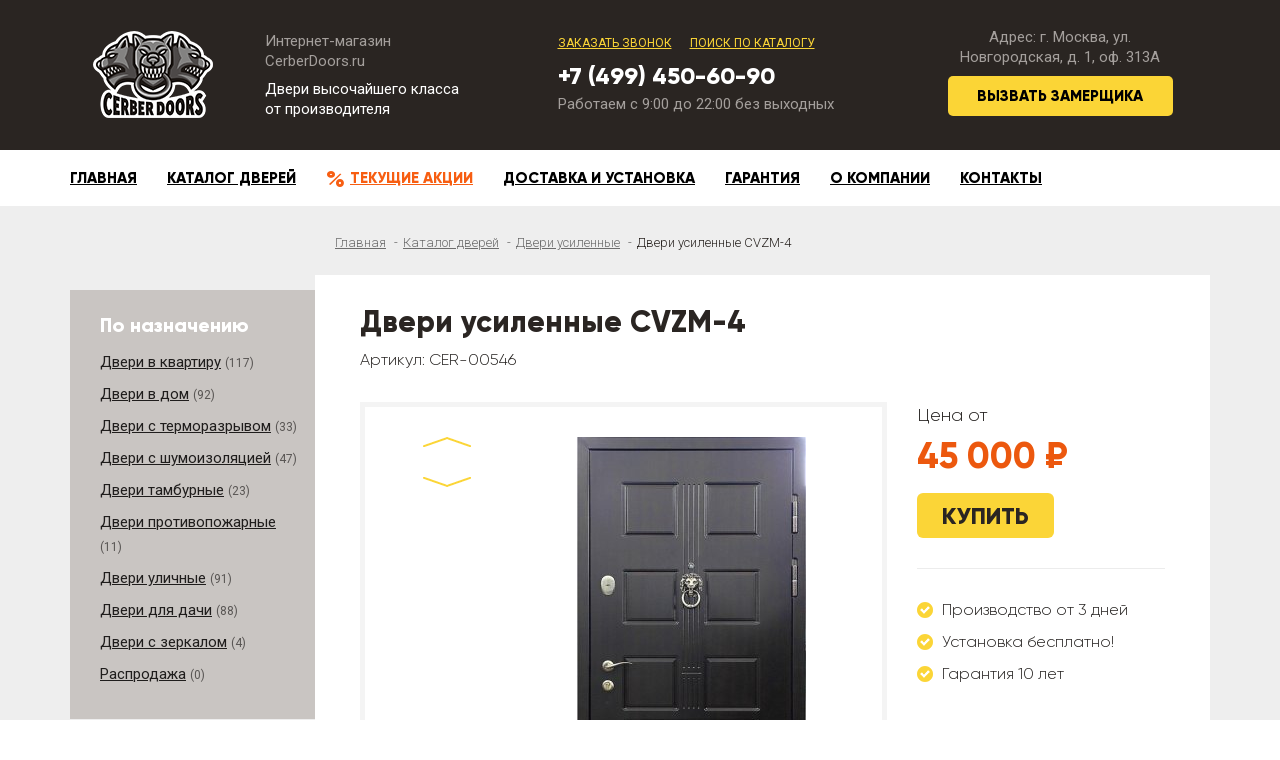

--- FILE ---
content_type: text/html; charset=UTF-8
request_url: https://cerberdoors.ru/door/dveri-usilennye-cvzm-4/
body_size: 5826
content:
<!DOCTYPE html>
<html lang="ru">
<head>
	<meta charset="utf-8">
	<meta http-equiv="X-UA-Compatible" content="IE=edge">
	<meta name="viewport" content="width=device-width, initial-scale=1">
	<meta name="keywords" content="">
	<meta name="description" content="Двери усиленные CVZM-4 в Москве. Рассрочка без переплат. Быстрая доставка. Установка за 1.5 часа под ключ. От звонка до установки всего 1 день.">
	<meta name="yandex-verification" content="e456a28ee981f841">
	<meta name="theme-color" content="#2a2522">
	<title>Двери усиленные CVZM-4 в Москве купить с гарантией 5 лет</title>
	<link type="image/x-icon" rel="shortcut icon" href="/favicon.ico">
	<link rel="stylesheet" href="https://fonts.googleapis.com/css?family=Roboto:300,400&amp;subset=cyrillic">
	<link rel="stylesheet" href="/css/bootstrap.min.css">
	<link rel="stylesheet" href="/css/jquery.mmenu.all.css">
	<link rel="stylesheet" href="/css/jquery.nivo-lightbox.css">
	<link rel="stylesheet" href="/css/nivo-lightbox/default.css">
	<link rel="stylesheet" href="/css/style.css?23062020">
	<!--[if lt IE 9]>
		<script src="https://oss.maxcdn.com/html5shiv/3.7.3/html5shiv.min.js"></script>
		<script src="https://oss.maxcdn.com/respond/1.4.2/respond.min.js"></script>
	<![endif]-->
</head>
<body>
<div>	
	<header>
		<!--LiveInternet counter--><script type="text/javascript">
		new Image().src = "//counter.yadro.ru/hit?r"+
		escape(document.referrer)+((typeof(screen)=="undefined")?"":
		";s"+screen.width+"*"+screen.height+"*"+(screen.colorDepth?
		screen.colorDepth:screen.pixelDepth))+";u"+escape(document.URL)+
		";h"+escape(document.title.substring(0,150))+
		";"+Math.random();</script><!--/LiveInternet-->

		<div class="container">
			<div class="row">
				<div class="col-xs-5 col-sm-3 col-md-2 col-lg-2 logo">
					<a href="/"><img src="/img/logo.png" alt=""></a>
				</div>
				<div class="col-xs-7 col-sm-4 col-md-3 col-lg-3 title">
					<div class="line1">Интернет-магазин<br> CerberDoors.ru</div>
					<div class="line2">Двери высочайшего класса<br> от производителя</div>
				</div>
				<div class="col-xs-12 col-sm-5 col-md-4 col-lg-4 contacts">
					<div class="links">
						<a href="#" data-toggle="modal" data-target="#callBackModal">Заказать звонок</a>
						<a href="#" data-toggle="modal" data-target="#searchModal">Поиск по каталогу</a>
					</div>
					<div class="phone">
						<a href="tel:+74994506090">+7 (499) 450-60-90</a>
					</div>
					<div class="time">
						Работаем с 9:00 до 22:00 без выходных
					</div>
				</div>
				<div class="col-xs-12 hidden-sm col-md-3 col-lg-3 zamer">
					<div class="width">
						<div class="text">
							Адрес: г. Москва,  ул. Новгородская, д. 1, оф. 313А
						</div>
						<a href="#" data-toggle="modal" data-target="#zamerModal">Вызвать замерщика</a>
					</div>
				</div>
			</div>
		</div>
	</header>

	
	<nav>
		<div class="container">
			<ul class="hidden-xs">
				<li><a href="/">Главная</a></li>
				<li><a href="/catalog/">Каталог дверей</a></li>
				<li class="stock"><a href="/stock/">Текущие акции</a></li>
				<li><a href="/delivery-and-mount/">Доставка и установка</a></li>
				<li><a href="/warranty/">Гарантия</a></li>
				<li><a href="/about/">О компании</a></li>
				<li><a href="/contacts/">Контакты</a></li>
			</ul>
			<a href="#menu" class="hidden-lg hidden-md menu-btn"><span></span><span></span><span></span></a>
			<a href="tel:+74994506090" class="phone">+7 (499) 450-60-90</a>
		</div>
		
		<div class="address">г. Москва,  ул. Новгородская, д. 1, оф. 313А</div>
	</nav>

	
	<div class="columns">
		<div class="container">
		
			<ol class="breadcrumb">
				<li><a href="/">Главная</a></li>
				<li><a href="/catalog/">Каталог дверей</a></li>
									<li><a href="/catalog/dveri-usilennye/">Двери усиленные</a></li>
									<li class="active">Двери усиленные CVZM-4</li>
			</ol>
		
			<div class="left">
			
				<ul>
					<li>
								<div class="title">По назначению</div><ul><li><a href="/catalog/dveri-v-kvartiru/" title="Двери в квартиру">Двери в квартиру</a> <span>(117)</span></li><li><a href="/catalog/dveri-v-dom/" title="Двери в дом">Двери в дом</a> <span>(92)</span></li><li><a href="/catalog/dveri-s-termorazryvom/" title="Двери с терморазрывом">Двери с терморазрывом</a> <span>(33)</span></li><li><a href="/catalog/dveri-s-shumoizolyaciej/" title="Двери с шумоизоляцией">Двери с шумоизоляцией</a> <span>(47)</span></li><li><a href="/catalog/dveri-tamburnye/" title="Двери тамбурные">Двери тамбурные</a> <span>(23)</span></li><li><a href="/catalog/dveri-protivopozharnye/" title="Двери противопожарные">Двери противопожарные</a> <span>(11)</span></li><li><a href="/catalog/dveri-ulichnye/" title="Двери уличные">Двери уличные</a> <span>(91)</span></li><li><a href="/catalog/dveri-dlya-dachi/" title="Двери для дачи">Двери для дачи</a> <span>(88)</span></li><li><a href="/catalog/dveri-s-zerkalom/" title="Двери с зеркалом">Двери с зеркалом</a> <span>(4)</span></li><li><a href="/catalog/rasprodazha/" title="Распродажа">Распродажа</a> <span>(0)</span></li></ul></li><li>
								<div class="title">По категориям</div><ul><li><a href="/catalog/dveri-dvojnye/" title="Двери двойные">Двери двойные</a> <span>(76)</span></li><li><a href="/catalog/dveri-uteplennye/" title="Двери утепленные">Двери утепленные</a> <span>(19)</span></li><li><a href="/catalog/dveri-tehnicheskie/" title="Двери технические">Двери технические</a> <span>(38)</span></li><li><a href="/catalog/dveri-s-mdf/" title="Двери с МДФ">Двери с МДФ</a> <span>(118)</span></li><li><a href="/catalog/dveri-belye/" title="Двери белые">Двери белые</a> <span>(12)</span></li><li><a href="/catalog/dveri-so-steklom/" title="Двери со стеклом">Двери со стеклом</a> <span>(65)</span></li><li><a href="/catalog/dveri-dvuhstvorchatye/" title="Двери двухстворчатые">Двери двухстворчатые</a> <span>(74)</span></li><li><a href="/catalog/dveri-teplye/" title="Двери теплые">Двери теплые</a> <span>(19)</span></li><li><a href="/catalog/dveri-elitnye/" title="Двери элитные">Двери элитные</a> <span>(11)</span></li><li class="active"><a href="/catalog/dveri-usilennye/" title="Двери усиленные">Двери усиленные</a> <span>(35)</span></li></ul></li>
				</ul>
			
			</div>
			
			<div class="right">
				
				<div class="content">
					
					
						<h1>Двери усиленные CVZM-4</h1>
						<div class="artikul">Артикул: CER-00546</div>
						
						
						<div class="row">
							<div class="col-xs-12 col-sm-8">
								<div class="item-img">
									<div class="variants-carousel">
										<span class="prev"></span>
										<span class="next"></span>
										<ul class="lightSlider">
											
										</ul>
									</div>
								
									<div class="main-img">
										<a href="/images/items/main/normal/dveri-usilennye-cvzm-4-551.jpg" class="lightbox" rel="gal" title="Двери усиленные CVZM-4">
											<img src="/images/items/main/thumb/dveri-usilennye-cvzm-4-551.jpg" alt="Двери усиленные CVZM-4 фото" title="Двери усиленные CVZM-4 фото" class="img-responsive center-block">
										</a>
									</div>
								</div>
							</div>
							
							<div class="col-xs-12 col-sm-4">
								<div class="item-price">
									Цена от
									
									<div>45 000 ₽</div>
								</div>
								
								<div class="item-buy-button">
									<a href="#" data-toggle="modal" data-target="#buyModal">Купить</a>
								</div>
								<ul class="item-cond">
									<li>Производство от 3 дней</li>
									<li>Установка бесплатно!</li>
									<li>Гарантия 10 лет</li>
								</ul>
								<div class="item-comment">Стоимость дверного блока может изменяться в зависимости от размеров, дополнительных комплектующих, отделки и условий монтажа.</div>
							</div>
							
							
							<div class="col-xs-12 item-text">
								<div class="variant-text"></div>
								
							</div>
							
							<div class="col-xs-12">
								<ul class="nav nav-tabs">
									<li class="active"><a href="#params" data-toggle="tab">Характеристики</a></li>
									<li><a href="#zamki" data-toggle="tab">Замки</a></li>
									<li><a href="#photos" data-toggle="tab">Фотографии</a></li>
								</ul>
								<div class="tab-content">
									<div class="tab-pane active" id="params">
										<div class="tbl-wrapper"><div class="table-params"><div class="table-row">
							<div class="th">Замок основной</div>
							<div class="td">врезной цилиндровый, количество оборотов - 2</div>
						</div><div class="table-row">
							<div class="th">Замок дополнительный</div>
							<div class="td">врезной сувальдный, количество полуоборотов - 2</div>
						</div><div class="table-row">
							<div class="th">Контуры уплотнения</div>
							<div class="td">2 шт</div>
						</div><div class="table-row">
							<div class="th">Размеры по коробке</div>
							<div class="td">2050х860мм, 2050х960мм</div>
						</div><div class="table-row">
							<div class="th">В комплекте</div>
							<div class="td">полотно, дверная коробка, петли, замок, фурнитура</div>
						</div></div></div>
										
									</div>
									<div  class="tab-pane" id="zamki">
										
										
									</div>
									<div class="tab-pane" id="photos">
										
									</div>
								</div>
							</div>
							
							
						</div>	
						
						<div id="zamokModal" class="modal fade">
							<div class="modal-dialog modal-lg">
								<div class="modal-content">
									<div class="modal-header">
										<button type="button" class="close" data-dismiss="modal" aria-label="Close">
											<span aria-hidden="true">&times;</span>
										</button>
										<h4 class="modal-title"></h4>
									</div>
									<div class="modal-body">
										<div class="descr"></div>
										<div class="text-center" style="margin-top: 30px;"><button type="button" class="btn btn-default" data-dismiss="modal">Закрыть</button></div>
									</div>
								</div>
							</div>
						</div>
						
						<div id="buyModal" class="modal fade">
							<div class="modal-dialog">
								<div class="modal-content">
									<div class="modal-header">
										<button type="button" class="close" data-dismiss="modal" aria-label="Close">
											<span aria-hidden="true">&times;</span>
										</button>
										<h4 class="modal-title">Купить дверь</h4>
									</div>
									<div class="modal-body">
										<input type="hidden" class="form-id" value="551">
										<div class="row hidden-xs">
											<div class="col-xs-12 col-sm-6">
												<img src="/images/items/main/thumb/551.jpg" alt="" class="img-responsive center-block" style="max-height: 420px;">
											</div>
											<div class="col-xs-12 col-sm-6 selected-door">
												<h3>Двери усиленные CVZM-4</h3>
												<div class="artikul">Артикул: <strong>CER-00546</strong></div>
												<div class="item-price">
													Цена от
													
													<div>45 000 ₽</div>
												</div>
												<ul class="item-cond">
													<li>Производство от 3 дней</li>
													<li>Установка бесплатно!</li>
													<li>Гарантия 10 лет</li>
												</ul>
												<div class="item-comment">Стоимость дверного блока может изменяться в зависимости от размеров, дополнительных комплектующих, отделки и условий монтажа.</div>
											</div>
										</div>
										<hr class="hidden-xs">
										<p class="text-center" style="margin-top: 15px;">Укажите свои контактные данные, и наш менеджер свяжется с Вами в ближайшее время.</p>
										<div class="row">
											<div class="col-xs-12 col-sm-6 form-group">
												<input type="text" placeholder="Номер телефона" class="form-control input-lg form-phone">
											</div>
											<div class="col-xs-12 col-sm-6 form-group">
												<input type="text" placeholder="Электронная почта" class="form-control input-lg form-email">
											</div>
										</div>
										<div class="text-center"><button type="button" class="btn btn-success btn-lg">Оставить заявку</button></div>
									</div>
								</div>
							</div>
						</div>
					
					
				</div>
				
			</div>
			
		</div>
	</div>
	
	
	
	
	
	<div class="form">
		<div class="container">
			<h2>Остались вопросы?</h2>
			<p>Наш менеджер с удовольствием ответит на все ваши вопросы.<br>Консультация абсолютно беслпатна! Укажите ваш номер телефона и мы перезвоним в течение нескольких минут.</p>
		
			<div class="row">
				<div class="col-xs-12 col-sm-5 col-sm-offset-1 col-md-4 col-md-offset-2 col-lg-3 col-lg-offset-3">
					<input type="text" class="form-phone" placeholder="8 (___) ___-__-__">
				</div>
				<div class="col-xs-12 col-sm-5 col-md-4 col-lg-3">
					<button>Заказать звонок</button>
				</div>
			</div>
		</div>
	</div>

	
	<footer>
		<div class="container">
			<div class="row">
				<div class="col-xs-5 col-sm-3 col-md-2 col-lg-2 logo">
					<a href="/"><img src="/img/logo.png" alt=""></a>
				</div>
				<div class="col-xs-7 col-sm-4 col-md-3 col-lg-3 title">
					<div class="line1">Интернет-магазин<br> CerberDoors.ru</div>
					<div class="line2">Двери высочайшего класса<br> от производителя</div>
				</div>
				<div class="col-xs-12 col-sm-5 col-md-4 col-lg-4 contacts">
					<div class="links">
						<a href="#" data-toggle="modal" data-target="#callBackModal">Заказать звонок</a>
						<a href="#" data-toggle="modal" data-target="#searchModal">Поиск по каталогу</a>
					</div>
					<div class="phone">
						<a href="tel:+74994506090">+7 (499) 450-60-90</a>
					</div>
					<div class="time">
						Работаем с 9:00 до 22:00 без выходных
					</div>
				</div>
				<div class="col-xs-12 hidden-sm col-md-3 col-lg-3 zamer">
					<div class="width">
						<a href="#" data-toggle="modal" data-target="#zamerModal">Вызвать замерщика</a>
					</div>
					<div class="social">
						<a href="https://vk.com/cerberdoors" class="vk" target="_blank"></a>
						<a href="https://ok.ru/group/60950493921323" class="ok" target="_blank"></a>
						<a href="https://www.facebook.com/groups/Cerberdoors/" class="fb" target="_blank"></a>
						<!--a href="#" class="yt" target="_blank"></a>
						<a href="#" class="in" target="_blank"></a-->
						<!--LiveInternet counter--><a href="//www.liveinternet.ru/click;Cerberdoors"
						target="_blank" class="li"><img id="licnt7D69" width="88" height="31" style="border:0" 
						title="LiveInternet: показано число просмотров за 24 часа, посетителей за 24 часа и за сегодня"
						src="[data-uri]"
						alt=""/></a><script>(function(d,s){d.getElementById("licnt7D69").src=
						"//counter.yadro.ru/hit;Cerberdoors?t15.6;r"+escape(d.referrer)+
						((typeof(s)=="undefined")?"":";s"+s.width+"*"+s.height+"*"+
						(s.colorDepth?s.colorDepth:s.pixelDepth))+";u"+escape(d.URL)+
						";h"+escape(d.title.substring(0,150))+";"+Math.random()})
						(document,screen)</script><!--/LiveInternet-->
						
					</div>
				</div>
			</div>
		</div>
	</footer> 
</div>
	
	<noindex>
	
		<div class="mobile-call"><a href="tel:+74994506090">Позвонить</a></div>
	
		<div id="callBackModal" class="modal fade">
			<div class="modal-dialog modal-sm">
				<div class="modal-content">
					<div class="modal-header">
						<button type="button" class="close" data-dismiss="modal" aria-label="Close">
							<span aria-hidden="true">&times;</span>
						</button>
						<h3 class="modal-title">Заказать звонок</h3>
					</div>
					<div class="modal-body">
						<p style="margin-top: 0px;">Укажите имя и номер телефона, и наш специалист свяжется с Вами в ближайшее время.</p>
						<div class="form-group">
							<label>Ваше имя:</label>
							<input type="text" class="form-control input-lg form-name">
						</div>
						<div class="form-group">
							<label>Номер телефона:</label>
							<input type="text" class="form-control input-lg form-phone">
						</div>
						<div class="text-center"><button type="button" class="btn btn-success btn-lg">Заказать звонок</button></div>
					</div>
				</div>
			</div>
		</div>
		
		<div id="searchModal" class="modal fade">
			<div class="modal-dialog">
				<div class="modal-content">
					<div class="modal-header">
						<button type="button" class="close" data-dismiss="modal" aria-label="Close">
							<span aria-hidden="true">&times;</span>
						</button>
						<h3 class="modal-title">Поиск по каталогу</h3>
					</div>
					<div class="modal-body">
						<form action="/search/" method="post">
							<p style="margin-top: 0px;">Введите название двери или артикул:</p>
							<div class="input-group input-group-lg">
								<input type="text" class="form-control" name="q" required>
								<span class="input-group-btn">
									<button class="btn btn-default" type="submit">Искать</button>
								</span>
							</div>
						</form>
					</div>
				</div>
			</div>
		</div>
		
		
		<div id="messageModal" class="modal fade">
			<div class="modal-dialog">
				<div class="modal-content">
					<div class="modal-header">
						<button type="button" class="close" data-dismiss="modal" aria-label="Close">
							<span aria-hidden="true">&times;</span>
						</button>
						<h3 class="modal-title">Написать нам</h3>
					</div>
					<div class="modal-body">
						<p style="margin-top: 0px;">Укажите имя, номер телефона и Ваше сообщение, и наш специалист свяжется с Вами в ближайшее время.</p>
						
						<div class="row">
							<div class="col-xs-12 col-sm-6 form-group">
								<label>Ваше имя:</label>
								<input type="text" class="form-control input-lg form-name">
							</div>
							<div class="col-xs-12 col-sm-6 form-group">
								<label>Номер телефона:</label>
								<input type="text" class="form-control input-lg form-phone">
							</div>
							<div class="col-xs-12 form-group">
								<label>Текст сообщения:</label>
								<textarea class="form-control input-lg form-text" rows="8"></textarea>
							</div>
						</div>
						
						<div class="text-center"><button type="button" class="btn btn-success btn-lg">Отправить сообщение</button></div>
					</div>
				</div>
			</div>
		</div>
		
		
		<div id="zamerModal" class="modal fade">
			<div class="modal-dialog modal-sm">
				<div class="modal-content">
					<div class="modal-header">
						<button type="button" class="close" data-dismiss="modal" aria-label="Close">
							<span aria-hidden="true">&times;</span>
						</button>
						<h3 class="modal-title">Заказать замер</h3>
					</div>
					<div class="modal-body">
						<p>Укажите свои контактные данные, и наш менеджер свяжется с Вами в ближайшее время.</p>
						<div class="form-group">
							<label>Ваше имя:</label>
							<input type="text" class="form-control input-lg form-name">
						</div>
						<div class="form-group">
							<label>Номер телефона:</label>
							<input type="text" class="form-control input-lg form-phone">
						</div>
						<div class="form-group">
							<label>Адрес замера:</label>
							<input type="text" class="form-control input-lg form-address">
						</div>
						<div class="text-center"><button type="button" class="btn btn-success btn-lg">Заказать замер</button></div>
					</div>
				</div>
			</div>
		</div>
		
		<div id="resultModal" class="modal fade">
			<div class="modal-dialog">
				<div class="modal-content">
					<div class="modal-header">
						<button type="button" class="close" data-dismiss="modal" aria-label="Close">
							<span aria-hidden="true">&times;</span>
						</button>
						<h4 class="modal-title"></h4>
					</div>
					<div class="modal-body">
						<p class="text-center"></p>
						<div class="text-center" style="margin-top: 30px;"><button type="button" class="btn btn-default" data-dismiss="modal">Закрыть</button></div>
					</div>
				</div>
			</div>
		</div>
		
		<div id="menu">
			<ul>
				<li><a href="/">Главная</a></li>
				<li>
					<a href="/catalog/">Каталог дверей</a>
					<ul>
						<li><span>По назначению</span><ul><li><a href="/catalog/dveri-v-kvartiru/" title="Двери в квартиру">Двери в квартиру</a></li><li><a href="/catalog/dveri-v-dom/" title="Двери в дом">Двери в дом</a></li><li><a href="/catalog/dveri-s-termorazryvom/" title="Двери с терморазрывом">Двери с терморазрывом</a></li><li><a href="/catalog/dveri-s-shumoizolyaciej/" title="Двери с шумоизоляцией">Двери с шумоизоляцией</a></li><li><a href="/catalog/dveri-tamburnye/" title="Двери тамбурные">Двери тамбурные</a></li><li><a href="/catalog/dveri-protivopozharnye/" title="Двери противопожарные">Двери противопожарные</a></li><li><a href="/catalog/dveri-ulichnye/" title="Двери уличные">Двери уличные</a></li><li><a href="/catalog/dveri-dlya-dachi/" title="Двери для дачи">Двери для дачи</a></li><li><a href="/catalog/dveri-s-zerkalom/" title="Двери с зеркалом">Двери с зеркалом</a></li><li><a href="/catalog/rasprodazha/" title="Распродажа">Распродажа</a></li></ul></li><li><span>По категориям</span><ul><li><a href="/catalog/dveri-dvojnye/" title="Двери двойные">Двери двойные</a></li><li><a href="/catalog/dveri-uteplennye/" title="Двери утепленные">Двери утепленные</a></li><li><a href="/catalog/dveri-tehnicheskie/" title="Двери технические">Двери технические</a></li><li><a href="/catalog/dveri-s-mdf/" title="Двери с МДФ">Двери с МДФ</a></li><li><a href="/catalog/dveri-belye/" title="Двери белые">Двери белые</a></li><li><a href="/catalog/dveri-so-steklom/" title="Двери со стеклом">Двери со стеклом</a></li><li><a href="/catalog/dveri-dvuhstvorchatye/" title="Двери двухстворчатые">Двери двухстворчатые</a></li><li><a href="/catalog/dveri-teplye/" title="Двери теплые">Двери теплые</a></li><li><a href="/catalog/dveri-elitnye/" title="Двери элитные">Двери элитные</a></li><li><a href="/catalog/dveri-usilennye/" title="Двери усиленные">Двери усиленные</a></li></ul></li>
					</ul>
				</li>
				<li><a href="/stock/">Текущие акции</a></li>
				<li><a href="/delivery-and-mount/">Доставка и установка</a></li>
				<li><a href="/warranty/">Гарантия</a></li>
				<li><a href="/about/">О компании</a></li>
				<li><a href="/contacts/">Контакты</a></li>
			</ul>
		</div>
		
		<!-- Yandex.Metrika counter -->
		<script type="text/javascript" >
			(function(m,e,t,r,i,k,a){m[i]=m[i]||function(){(m[i].a=m[i].a||[]).push(arguments)};
			m[i].l=1*new Date();k=e.createElement(t),a=e.getElementsByTagName(t)[0],k.async=1,k.src=r,a.parentNode.insertBefore(k,a)})
			(window, document, "script", "https://mc.yandex.ru/metrika/tag.js", "ym");
			ym(54358138, "init", {
				clickmap:true,
				trackLinks:true,
				accurateTrackBounce:true,
				webvisor:true
			});
		</script>
		<noscript><div><img src="https://mc.yandex.ru/watch/54358138" style="position:absolute; left:-9999px;" alt="" /></div></noscript>
		<!-- /Yandex.Metrika counter -->
		<!-- Global site tag (gtag.js) - Google Analytics -->
		<script async src="https://www.googletagmanager.com/gtag/js?id=UA-143392326-1"></script>
		<script>
			window.dataLayer = window.dataLayer || [];
			function gtag(){dataLayer.push(arguments);}
			gtag('js', new Date());
			gtag('config', 'UA-143392326-1');
		</script>
		
		<link rel="stylesheet" href="https://cdn.envybox.io/widget/cbk.css">
		<script type="text/javascript" src="https://cdn.envybox.io/widget/cbk.js?wcb_code=accd72fb73a3a8f08bb9aee3ab321b56" charset="UTF-8" async></script>
		
	</noindex>
	
	
	
	<script src="/js/jquery.min.js"></script>
	<script src="/js/bootstrap.min.js"></script>
	<script src="/js/jquery.mmenu.all.min.js"></script>
	<script src="/js/jquery.maskedinput.min.js"></script>
	<script src="/js/jquery.nivo-lightbox.min.js"></script>
	<script src="/js/js.js?2"></script>
	
</body>
</html>

--- FILE ---
content_type: text/css
request_url: https://cerberdoors.ru/css/style.css?23062020
body_size: 5260
content:
@font-face {
    font-family: 'Gilroy';
    src: url('../fonts/Gilroy-Light.eot');
    src: url('../fonts/Gilroy-Light.eot?#iefix') format('embedded-opentype'),
        url('../fonts/Gilroy-Light.woff2') format('woff2'),
        url('../fonts/Gilroy-Light.woff') format('woff'),
        url('../fonts/Gilroy-Light.ttf') format('truetype'),
        url('../fonts/Gilroy-Light.svg#Gilroy-Light') format('svg');
    font-weight: 300;
    font-style: normal;
    font-display: fallback;
}
@font-face {
    font-family: 'Gilroy';
    src: url('../fonts/Gilroy-Bold.eot');
    src: url('../fonts/Gilroy-Bold.eot?#iefix') format('embedded-opentype'),
        url('../fonts/Gilroy-Bold.woff2') format('woff2'),
        url('../fonts/Gilroy-Bold.woff') format('woff'),
        url('../fonts/Gilroy-Bold.ttf') format('truetype'),
        url('../fonts/Gilroy-Bold.svg#Gilroy-Bold') format('svg');
    font-weight: bold;
    font-style: normal;
    font-display: fallback;
}
@font-face {
    font-family: 'Gilroy';
    src: url('../fonts/Gilroy-ExtraBold.eot');
    src: url('../fonts/Gilroy-ExtraBold.eot?#iefix') format('embedded-opentype'),
        url('../fonts/Gilroy-ExtraBold.woff2') format('woff2'),
        url('../fonts/Gilroy-ExtraBold.woff') format('woff'),
        url('../fonts/Gilroy-ExtraBold.ttf') format('truetype'),
        url('../fonts/Gilroy-ExtraBold.svg#Gilroy-ExtraBold') format('svg');
    font-weight: 800;
    font-style: normal;
    font-display: fallback;
}

body {
	font: 16px/150% 'Roboto', sans-serif;
}


header {
	height: 150px;
	background: #2a2522;
	font-family: 'Roboto', sans-serif;
}
header .logo {
	padding-top: 31px;
	text-align: center;
}
header .title {
	font-size: 15px;
	line-height: 135%;
	padding-top: 31px;
}
header .title .line1 {
	color: #a49f9c;
	margin-bottom: 8px;
}
header .title .line2 {
	color: #fff;
}
header .contacts {
	padding-top: 31px;
}
header .contacts .links {
	text-transform: uppercase;
	font-size: 12px;
}
header .contacts .links a {
	color: #fbd536;
	margin-right: 15px;
	text-decoration: underline;
}
header .contacts .links a:hover {
	text-decoration: none;
}
header .contacts .phone {
	font-family: 'Gilroy';
	font-weight: 800;
	font-size: 24px;
	padding: 9px 0px;
}
header .contacts .phone a{
	color: #fff;
	text-decoration: none;
}
header .contacts .time  {
	font-size: 15px;
	line-height: 100%;
	color: #a49f9c;
}
header .zamer .width {
	width: 225px;
	text-align: center;
	padding-top: 27px;
}
header .zamer a {
	display: block;
	height: 40px;
	line-height: 40px;
	text-decoration: none;
	color: #000;
	text-transform: uppercase;
	font-family: 'Gilroy';
	font-weight: 800;
	font-size: 15px;
	text-align: center;
	background: #fbd536;
	border-radius: 5px;
}
header .zamer .text {
	padding-bottom: 9px;
	font-size: 15px;
	line-height: 135%;
	color: #a49f9c;
}

nav {
	height: 56px;
	line-height: 56px;
	position: relative;
}
nav ul {
	list-style: none;
	margin: 0px;
	padding: 0px;
}
nav ul li {
	float: left;
	margin-right: 30px;
	text-transform: uppercase;
	font-family: 'Gilroy';
	font-weight: 800;
	font-size: 15px;
}
nav ul li a {
	color: #000;
	text-decoration: underline;
}
nav ul li.active a, nav ul li a:hover {
	color: #f75e12;
	text-decoration: none;
}
nav ul li.stock a {
	color: #f75e12;
}
nav ul li.stock::before {
	content: "%";
	color: #f75e12;
	text-decoration: none;
	font-size: 24px;
	vertical-align: middle;
	margin-right: 5px;
}
nav .phone, nav .address {
	display: none;
}
nav.fixed {
	position: fixed;
	top: 0px;
	z-index: 11;
	background: #fff;
	width: 100%;
	-webkit-box-shadow: 3px 3px 5px 0px rgba(0,0,0,0.4);
    -moz-box-shadow: 3px 3px 5px 0px rgba(0,0,0,0.4);
    box-shadow: 3px 3px 5px 0px rgba(0,0,0,0.4);
}
nav.fixed ul li {
	float: left;
	margin-right: 20px;
	text-transform: uppercase;
	font-family: 'Gilroy';
	font-weight: 800;
	font-size: 14px;
}
nav.fixed .phone {
	display: block;
	float: right;
	color: #000;
	font-size: 24px;
	line-height: 56px;
	font-weight: bold;
}
	
.slider-wrapper {
	height: 500px;
	background: #fbd536 url(../img/slider-bg.png) center top no-repeat;
}

.about {
	padding: 60px 0px;
}
@media (min-width: 1700px) {
	.about {
		background: url(../img/cerber-left.jpg) left center no-repeat, url(../img/cerber-right.jpg) right center no-repeat;
	}
}
.about h1{
	color: #000;
	font-family: 'Gilroy';
	font-weight: 800;
	font-size: 30px;
	text-align: center;
	margin-top: 0px;
	margin-bottom: 30px;
}
.about p {
	text-align: center;
	color: #1f1d1c;
	font-family: 'Gilroy';
	font-weight: 300;
	font-size: 20px;
	line-height: 150%;
	padding: 0px 200px;
}
.about .advantages {
	overflow: hidden;
	text-align: center;
	padding-top: 40px;
}
.about .advantages .item {
	float: left;
	width: 20%;
	color: #000;
	font-family: 'Gilroy';
	font-weight: 800;
	font-size: 16px;
	line-height: 130%;
}
.about .advantages .item span {
	display: inline-block;
	height: 110px;
	width: 110px;
	border-radius: 55px;
	background-color: #fbd536;
	background-position: center center;
	background-repeat: no-repeat;
	margin-bottom: 15px;
}
.about .advantages .i1 span {background-image: url(../img/adv-1.png);}
.about .advantages .i2 span {background-image: url(../img/adv-2.png);}
.about .advantages .i3 span {background-image: url(../img/adv-3.png);}
.about .advantages .i4 span {background-image: url(../img/adv-4.png);}
.about .advantages .i5 span {background-image: url(../img/adv-5.png);}

.categories {
	padding: 60px 0px 45px 0px;
	text-align: center;
}
.categories.inner {
	padding: 0px;
	text-align: left;
}
.categories.black {
	background: #2a2522;
}
.categories.grey {
	background: #3c3632;
}
.categories h2 {
	color: #fff;
	margin-top: 0px;
	margin-bottom: 45px;
	font-family: 'Gilroy';
	font-weight: 800;
	font-size: 30px;
}
.categories .row {
	margin-right: -12px;
    margin-left: -12px;
}
.categories .item {
	float: left;
	width: 20%;
	padding: 0px 12px;
	margin-bottom: 24px;
}
.categories.inner .item {
	float: none;
	width: 25%;
	padding: 0px 15px;
	display: inline-block;
	vertical-align: top;
	text-align: center;
}
.categories .item a {
	display: block;
	border: 1px solid #2a2522;
}
.categories .item img {
	width: 100%;
}
.categories .item span {
	display: block;
	height: 80px;
	line-height: 80px;
	background: #fff;
}
.categories.inner .item span {
	background: #f4f4f4;
}
.categories .item span i {
	display: inline-block;
	font-style: normal;
	color: #000;
	font-family: 'Gilroy';
	font-weight: 800;
	font-size: 20px;
	line-height: 130%;
	vertical-align: middle;
}
.categories.inner .item span i{
	font-size: 16px;
	padding: 0px 10px;
	text-transform: uppercase;
}
.categories .item a:hover { 
	border: 1px solid #fbd536;
}
.categories .item a:hover span {
	background: #fbd536;
}


.about-doors {
	padding: 70px 0px 45px 0px;
}
.about-doors h2 {
	margin-top: 0px;
	margin-bottom: 65px;
	font-family: 'Gilroy';
	font-weight: 800;
	font-size: 30px;
	text-align: center;
	color: #24211f;
}
.about-doors .row {
	min-height: 600px;
	background: url(../img/door.jpg) center bottom no-repeat;
}
.about-doors .item {
	position: relative;
	padding-left: 125px;
	float: left;
	height: 90px;
	margin: 30px 0px 25px 60px;
}
.about-doors div + div .item {
	margin-left: 180px;
}
.about-doors .item::before {
	content: "";
	width: 100px;
	height: 100px;
	position: absolute;
	left: 0px;
	top: -5px;
	border-radius: 50px;
	background-position: center center;
	background-repeat: no-repeat;
}
.about-doors .item.i1::before {
	background-image: url(../img/quality1.jpg);
}
.about-doors .item.i2::before {
	background-image: url(../img/quality2.jpg);
}
.about-doors .item.i3::before {
	background-image: url(../img/quality3.jpg);
}
.about-doors .item.i4::before {
	background-image: url(../img/quality4.jpg);
}
.about-doors .item.i5::before {
	background-image: url(../img/quality5.jpg);
}
.about-doors .item.i6::before {
	background-image: url(../img/quality6.jpg);
}
.about-doors .item div {
	font-family: 'Gilroy';
	font-weight: 800;
	font-size: 20px;
	line-height: 110%;
	color: #2a2522;
	margin-bottom: 10px;
}
.about-doors .item p {
	font-size: 16px;
	font-weight: 300;
	line-height: 130%;
	color: #2a2522;
}

.main {
	padding: 30px 0px 60px 0px;
}
.main h2{
	color: #000;
	font-family: 'Gilroy';
	font-weight: 800;
	font-size: 30px;
	text-align: center;
	margin-top: 0px;
	margin-bottom: 30px;
}
.main h3{
	color: #000;
	font-family: 'Gilroy';
	font-weight: 800;
	font-size: 24px;
	text-align: center;
	margin-top: 0px;
	margin-bottom: 10px;
}
.main p, .main ul {
	color: #1f1d1c;
	font-family: 'Gilroy';
	font-weight: 300;
	font-size: 18px;
	line-height: 150%;
	margin-bottom: 20px;
	padding: 0px 100px;
	list-style-position: inside;
}

.form {
	padding: 60px 0px;
	background: #fbd536;
}
.form h2 {
	color: #000;
	font-family: 'Gilroy';
	font-weight: 800;
	font-size: 30px;
	text-align: center;
	margin-top: 0px;
	margin-bottom: 20px;
}
.form p {
	text-align: center;
	color: #1f1d1c;
	font-family: 'Gilroy';
	font-weight: 300;
	font-size: 20px;
	line-height: 150%;
	margin-bottom: 20px;
	padding: 0px 200px;
}
.form .row {
	padding-top: 10px;
}
.form input {
	display: block;
	width: 100%;
	height: 50px;
	padding: 0px 20px;
	background: #fff;
	border: none;
	border-radius: 3px;
	color: #000;
	font-family: 'Gilroy';
	font-weight: 800;
	font-size: 24px;
}
.form button {
	display: block;
	width: 100%;
	height: 50px;
	background: #ec6412;
	border: none;
	border-radius: 3px;
	color: #fff;
	font-family: 'Gilroy';
	font-weight: 800;
	font-size: 18px;
	text-transform: uppercase;
	text-align: center;
}



footer {
	padding-top: 40px;
	padding-bottom: 60px;
	font-family: 'Roboto', sans-serif;
}
footer .logo {
	padding-top: 31px;
	text-align: center;
}
footer .title {
	font-size: 15px;
	line-height: 135%;
	padding-top: 31px;
}
footer .title .line1 {
	color: #a49f9c;
	margin-bottom: 8px;
}
footer .title .line2 {
	color: #a49f9c;
}
footer .contacts {
	padding-top: 31px;
}
footer .contacts .links {
	text-transform: uppercase;
	font-size: 12px;
}
footer .contacts .links a {
	color: #ec6412;
	margin-right: 15px;
	text-decoration: underline;
}
footer .contacts .links a:hover {
	text-decoration: none;
}
footer .contacts .phone {
	font-family: 'Gilroy';
	font-weight: 800;
	font-size: 24px;
	padding: 9px 0px;
}
footer .contacts .phone a{
	color: #000;
	text-decoration: none;
}
footer .contacts .time  {
	font-size: 15px;
	line-height: 100%;
	color: #a49f9c;
}
footer .zamer .width {
	width: 225px;
	text-align: center;
	padding-top: 27px;
}
footer .zamer a {
	display: block;
	height: 40px;
	line-height: 40px;
	text-decoration: none;
	color: #000;
	text-transform: uppercase;
	font-family: 'Gilroy';
	font-weight: 800;
	font-size: 15px;
	text-align: center;
	background: #fbd536;
	border-radius: 5px;
}
footer .zamer .text {
	padding-top: 9px;
	font-size: 15px;
	line-height: 135%;
	color: #a49f9c;
}
footer .social {
	margin-top: 15px;
}
footer .social a {
	display: inline-block;
	width: 40px;
	height: 40px;
	background: url(../img/icon-social.png) 0px 0px no-repeat;
}
footer .social a.ok {
	background-position: -80px 0px;
}
footer .social a.fb {
	background-position: -40px 0px;
}
footer .social a.yt {
	background-position: -120px 0px;
}
footer .social a.in {
	background-position: -160px 0px;
}
footer .social a.li {
	background: none;
	width: 88px;
	height: 31px;
	vertical-align: top;
}


.columns {
	padding: 25px 0px 50px 0px;
	background: #eeeeee;
}

.breadcrumb {
	padding: 0px;
	font-size: 13px;
	font-weight: 300;
	margin-left: 265px;
	background: none;
}
.breadcrumb a {
	color: #6d6d6d;
	text-decoration: underline;
}
.breadcrumb a:hover {
	text-decoration: none;
}
.breadcrumb .active {
	color: #2a2522;
}
.breadcrumb>li+li:before {
    padding: 0 5px;
    color: #6d6d6d;
    content: "-";
}


.left {
	width: 245px;
	float: left;
}
.left ul {
	margin: 0px;
	padding: 0px;
	list-style: none;
}
.left > ul {
	margin-top: 15px;
}
.left > ul > li {
	background: #c9c5c2;
	margin-bottom: 3px;
	padding: 25px 15px 25px 30px;
}
.left .title {
	color: #fff;
	font-family: 'Gilroy';
	font-weight: 800;
	font-size: 20px;
	line-height: 100%;
}
.left ul ul {
	font-size: 15px;
	margin: 15px 0px 0px 0px;
}
.left ul ul li {
	margin-bottom: 7px;
	position: relative;
}
.left ul ul li.spec::before {
	content: "";
	position: absolute;
	left: -15px;
	top: 6px;
	width: 12px;
	height: 11px;
	background: url(../img/star.png);
}
.left ul ul span {
	font-size: 12px;
	color: #595654;
}
.left ul ul a {
	color: #1f1d1c;
	text-decoration: underline;
}
.left ul ul li.spec a {
	font-weight: bold;
}
.left ul ul a:hover {
	text-decoration: none;
}
.left ul ul .active a {
	text-decoration: none;
	font-weight: bold;
}

.right {
	margin-left: 245px;
}

.content {
	background: #fff;
	padding: 30px 45px;
	color: #24211f;
	float: right;
	width: 100%;
	min-height: 1185px;
}
.content h1 {
	margin-top: 0px;
	margin-bottom: 20px;
	color: #2a2522;
	font-family: 'Gilroy';
	font-weight: 800;
	font-size: 30px;
}
.content h2 {
	margin-top: 20px;
	margin-bottom: 20px;
	color: #2a2522;
	font-family: 'Gilroy';
	font-weight: 800;
	font-size: 24px;
}
.content h3 {
	margin-top: 20px;
	margin-bottom: 20px;
	color: #2a2522;
	font-family: 'Gilroy';
	font-weight: 800;
	font-size: 18px;
}
.content p {
	font-size: 16px;
	font-weight: 300;
}

.items {
	padding-top: 30px;
}

.items .item {
	padding-left: 195px;
	position: relative;
	margin-bottom: 15px;
}
.items .item a {
	color: #2a2522;
	font-family: 'Gilroy';
	font-weight: 300;
	font-size: 18px;
	text-decoration: underline;
}
.items .item a:hover {
	text-decoration: none;
}
.items .item  img {
	width: 140px;
	position: absolute;
	left: 30px;
	top: 0px;
	z-index: 1;
}
.items .item .badges {
	position: absolute;
	top: 13px;
	left: 30px;
	z-index: 2;
}
.items .item .badges .stock {
	float: left;
	position: relative;
	padding: 0px 5px 0px 15px;
	height: 25px;
	line-height: 25px;
	color: #fff;
	font-family: 'Gilroy';
	font-weight: 800;
	font-size: 14px;
	text-align: right;
	background: #ec580e;
	margin-bottom: 7px;
}
.items .item .badges .stock::after {
	content: "";
	position: absolute;
	top: 0px;
	right: -10px;
	width: 0;
	height: 0;
	border-style: solid;
	border-width: 12.5px 0 12.5px 10px;
	border-color: transparent transparent transparent #ec580e;
}
.items .item .badges .hit {
	float: left;
	position: relative;
	clear: left;
	padding: 0px 5px 0px 15px;
	height: 25px;
	line-height: 25px;
	color: #fff;
	font-family: 'Gilroy';
	font-weight: 800;
	font-size: 14px;
	text-align: right;
	background: #44a5ff;
}
.items .item .badges .hit::after {
	content: "";
	position: absolute;
	top: 0px;
	right: -10px;
	width: 0;
	height: 0;
	border-style: solid;
	border-width: 12.5px 0 12.5px 10px;
	border-color: transparent transparent transparent #44a5ff;
}
.items .item .price {
	display: block;
	color: #ec580e;
	font-family: 'Gilroy';
	font-weight: 800;
	font-size: 24px;
	padding: 25px 0px;
}
.items .item .price s {
	display: block;
	color: #000;
	font-size: 18px;
	padding-bottom: 5px;
}
.items .item .more {
	display: inline-block;
	height: 28px;
	line-height: 28px;
	background: #fbd536;
	font-family: 'Gilroy';
	font-weight: 800;
	font-size: 14px;
	color: #2a2522;
	text-transform: uppercase;
	padding: 0px 10px;
	border-radius: 4px;
	cursor: pointer;
}
.items .item ul {
	display: block;
	padding: 0px;
	margin: 30px 0px 0px 0px;
	list-style: none;
}
.items .item ul li {
	color: #24211f;
	font-family: 'Gilroy';
	font-weight: 300;
	font-size: 14px;
	line-height: 140%;
	padding: 0px 0px 10px 25px;
	background: url(../img/bullet.png) left 3px no-repeat;
}

.artikul {
	font-family: 'Gilroy';
	font-weight: 300;
	font-size: 16px;
	margin: -10px 0px 30px 0px;
}


.item-img {
	padding: 30px;
	border: 5px solid #f4f4f4;
	overflow: hidden;
}
.variants-carousel {
	width: 105px;
	float: left;
	padding: 20px 0px;
	position: relative;
}
.variants-carousel .prev, .variants-carousel .next {
	left: 28px;
    height: 10px;
	width: 48px;
    background-image: url('../img/variants-control.png');
    cursor: pointer;
    position: absolute;
}
.variants-carousel .prev {
	top: 0px;
	background-position: 0px -10px;
}
.variants-carousel .next {
	bottom: 0px;
	background-position: -48px -10px;
}
.item-variant {
	display: block;
	padding: 5px 0px;
	border: 1px solid #ececec;
	cursor: pointer;
	margin-bottom: 10px;
}
.item-variant:hover, .item-variant.active {
	border-color: #ec580e;
}
.main-img {
	margin-left: 135px;
	text-align: center;
}
.main-img img{
	max-height: 600px; 
}

.item-price {
	font-family: 'Gilroy';
	font-weight: 300;
	font-size: 18px;
	line-height: 150%;
}
.item-price s {
	display: block;
	font-size: 24px;
	line-height: 150%;
}
.item-price div {
	font-weight: 800;
	font-size: 36px;
	line-height: 150%;
	color: #ec580e;
}
.item-buy-button {
	padding-top: 10px;
	padding-bottom: 30px;
	margin-bottom: 30px;
	border-bottom: 1px solid #ececec;
}
.item-buy-button a {
	display: inline-block;
	height: 45px;
	line-height: 45px;
	padding: 0px 25px;
	text-transform: uppercase;
	background: #fbd537;
	border-radius: 6px;
	font-family: 'Gilroy';
	font-weight: 800;
	font-size: 24px;
	color: #2a2522;
	text-decoration: none;
}
.item-cond {
	display: block;
	padding: 0px;
	margin: 0px;
	list-style: none;
}
.item-cond li{
	color: #24211f;
	font-family: 'Gilroy';
	font-weight: 300;
	font-size: 16px;
	line-height: 140%;
	padding: 0px 0px 10px 25px;
	background: url(../img/bullet.png) left 3px no-repeat;
}
.item-comment {
	color: #24211f;
	font-family: 'Gilroy';
	font-weight: 300;
	font-size: 14px;
	line-height: 140%;
	margin-top: 30px;
}
.item-text {
	padding-top: 30px;
	padding-bottom: 30px;
}
.nav-tabs {
    border-bottom: none;
}
.nav-tabs>li {
	margin-bottom: 0px;
}
.nav-tabs>li>a {
	height: 45px;
	line-height: 39px;
	border: 3px solid #f4f4f4;
	color: #c9c5c2;
	font-family: 'Gilroy';
	font-weight: 800;
	font-size: 20px;
	border-radius: 0px;
	margin-right: 4px;
	margin-bottom: 4px;
	padding: 0px 20px;
}
.nav-tabs>li.active>a, .nav-tabs>li.active>a:focus, .nav-tabs>li.active>a:hover {
	color: #2a2522;
	background: #f4f4f4;
	border: 3px solid #f4f4f4;
	margin-right: 4px;
}
.nav-tabs>li.active>a {
	height: 49px;
	border-bottom: 7px solid #f4f4f4;
	margin-bottom: 0px;
}
.nav-tabs>li>a:hover {
    border-color: #f4f4f4;
	background: #f4f4f4;
	color: #2a2522;
}
.tab-content {
	background: #f4f4f4;
	padding: 30px 15px;
}
.tab-content ul {
	font-size: 16px;
	line-height: 150%;
	color: #2a2522;
	padding-left: 25px;
}
.tab-content ul li {
	margin-bottom: 15px;
}

#photos {
	overflow: hidden;
	margin-bottom: -30px;
}
#photos div {
	margin-bottom: 30px;
}
#zamki {
	overflow: hidden;
	margin-bottom: -30px;
}

.zamok {
	margin-bottom: 30px;
}
.zamok a {
	background: #fff;
	display: block;
	text-align: center;
	padding: 15px;
	color: #24211f;
	font-family: 'Gilroy';
	font-weight: 800;
}
.zamok img {
	margin-bottom: 10px;
}

.modal-title {
	font-family: 'Gilroy';
	font-weight: 800;
}

.btn.btn-success, .btn.btn-success:active, .btn.btn-success:focus {
	font-family: 'Gilroy';
	font-weight: 800;
	font-size: 15px;
	color: #2a2522;
	text-decoration: none;
	text-transform: uppercase;
	background: #fbd537;
	border: none;
}


.page-catalog {
	margin-bottom: 30px;
}
.page-catalog .item {
	float: none;
	vertical-align: top;
	display: inline-block;
}

#map {
	height: 450px;
}


.menu-btn {
	display: inline-block;
	text-align: center;
	height: 43px;
	width: 105px;
	padding-right: 60px;
	margin-top: 6px;
	border: 2px solid #ec6412;
	border-radius: 3px;
	padding-top: 3px;
	position: relative;
}
.menu-btn::after {
	content: "Меню";
	position: absolute;
	top: 0px;
	right: 5px;
	color: #ec6412;
	font-weight: bold;
	line-height: 39px;
	text-transform: uppercase;
}
.menu-btn:hover, .menu-btn:active, .menu-btn:focus {
	color: #ec6412;
	text-decoration: none;
}
.menu-btn span {
	float: left;
	background: #ec6412;
	height: 3px;
	width: 31px;
	margin: 6px 0px 0px 5px;
	border-radius: 1px;
}


.mm-slideout { z-index:auto;}
.mm-panel {
	background: #fbd536 !important;
	font-family: 'Gilroy';
	font-weight: 800;
	text-transform: uppercase;
	font-size: 18px;
}
.mm-listview {
    line-height: 28px;
}
.mm-listview>li>a{
	font-size: 18px;
}
.mm-listview>li:not(.mm-divider):after {
    border-bottom-width: 1px;
    border-bottom-color: #b59511;
}
.mm-listview>li.mm-vertical>.mm-next, .mm-vertical .mm-listview>li>.mm-next {
    height: 48px;
	line-height: 48px;
}
.mm-listview>li.mm-vertical>.mm-next:after, .mm-vertical .mm-listview>li>.mm-next:after {
    top: 20px;
}
.mm-listview .mm-listview {
}
.mm-listview .mm-listview>li>a{
	font-size: 16px;
	color: #010230;
	text-decoration: none;
	font-weight: 800;
}
.mm-listview .mm-next:before {
    border-color: #b59511 !important;
}
.mm-menu .mm-listview>li .mm-next:after {
    border-color: #b59511;
}



.tbl-wrapper {
	padding: 0px 10px 30px 10px;
}
.table-params {
	display: table;
	width: 100%;
	font-size: 14px;
	line-height: 140%;
    border-collapse: separate;
}
.table-params .table-row {
	display: table-row;
}
.table-params .th, .table-params .td {
	display: table-cell;
	border-bottom: 1px solid #cbcbcb;
}
.table-params .th {
	padding: 15px 15px 15px 0px;
	width: 30%;
	color: #9e9995;
}
.table-params .td {
	padding: 15px 15px;
}

.table-delivery {
	background: #f4f4f4;
    padding: 15px;
	font-weight: bold;
}
.table-delivery .table-params .th {
	width: 75%;
	font-weight: normal;
}
.table-delivery .table-params .table-row:last-child .td, .table-delivery .table-params .table-row:last-child .th {
	border-bottom: none;
}

.readmore {
	display: inline-block;
	white-space: nowrap;
}
.htext {
	display: none;
}



.pager li>a, .pager li>span {
	font-family: 'Gilroy';
	font-weight: 800;
	font-size: 18px;
	background: #eeeeee;
}
.pager li>a {
	color: #c9c5c2;
}
.pager li>a:hover {
	color: #000;
}


.cities {
    border: 5px solid #ec6412;
    padding: 15px 30px;
    margin-bottom: 30px;
}
.cities h2 {
	font-family: 'Gilroy';
	font-weight: 800;
	font-size: 22px;
	margin: 0px 0px 15px 0px;
}
.cities ul {
	list-style: none;
	font-size: 14px;
}
.cities ul a {
	color: #2a2522;
	text-decoration: underline;
}
.cities ul a:hover {
	text-decoration: none;
}



.mobile-call {
	display: none;
}



/* XS */
@media (max-width: 767px) {
	header {
		height: auto;
		padding-bottom: 30px;
	}
	header .logo {
		padding-top: 18px;
	}
	header .logo img {
		width: 100%;
	}
	header .title {
		font-size: 13px;
		line-height: 135%;
		padding-top: 15px;
		padding-left: 0px;
	}
	header .contacts {
		padding-top: 20px;
		text-align: center;
	}
	header .zamer .width {
		width: 100%;
		text-align: center;
		padding-top: 15px;
	}
	nav.fixed .phone {
		font-size: 18px;
		margin-top: 0px;
	}
	nav.fixed .address {
		background: #e8e8e8;
		position: absolute;
		top: 100%;
		left: 0px;
		right: 0px;
		height: auto;
		line-height: 130%;
		padding: 5px 0px;
		font-size: 12px;
		text-align: center;
		display: block;
	}
	.about {
		padding-top: 30px;
		padding-bottom: 40px;
	}
	.about h1 {
		font-size: 24px;
		margin-bottom: 15px;
	}
	.about p {
		padding: 0px;
		font-size: 14px;
	}
	.about .advantages {
		padding-top: 10px;
	}
	.about .advantages .item {
		font-size: 14px;
		line-height: 130%;
		width: 50%;
		margin-bottom: 15px;
	}
	.about .advantages .item:nth-child(5) {
		margin-left: 25%;
		
	}
	.about .advantages .item span {
		height: 75px;
		width: 75px;
		border-radius: 38px;
		background-size: auto 60%;
		margin-bottom: 5px;
	}
	.categories {
		padding: 30px 0px 15px 0px;
	}
	.categories h2 {
		margin-bottom: 25px;
		font-size: 20px;
		line-height: 140%;
	}
	.categories .item {
		width: 50%;
		margin-bottom: 24px;
	}
	.categories.inner .item {
		width: 50%;
	}
	.categories .item span {
		padding-left: 10px;
		padding-right: 10px;
	}
	.categories.inner .item span {
		padding-left: 5px;
		padding-right: 5px;
	}
	.categories .item span i {
		font-size: 16px;
	}
	.categories.inner .item span i {
		font-size: 14px;
	}
	.about-doors {
		padding: 40px 0px 15px 0px;
	}
	.about-doors h2 {
		margin-bottom: 30px;
		font-size: 20px;
		line-height: 140%;
	}
	.about-doors .row {
		background: none;
		min-height: auto;
	}
	.about-doors .item {
		position: relative;
		padding-left: 100px;
		float: left;
		width: 100%;
		height: auto;
		margin: 10px 0px 15px 0px;
	}
	.about-doors div + div .item {
		margin-left: 0px;
	}
	.about-doors .item::before {
		width: 70px;
		height: 70px;
		border-radius: 35px;
		background-size: 70px 70px;
	}
	.about-doors .item div {
		font-size: 16px;
		line-height: 110%;
		margin-bottom: 10px;
	}
	.about-doors .item p {
		font-size: 14px;
		line-height: 130%;
	}
	.main {
		padding: 30px 0px 30px 0px;
	}
	.main h2{
		font-size: 20px;
		margin-bottom: 15px;
	}
	.main h3{
		font-size: 16px;
		margin-bottom: 15px;
	}
	.main p, .main ul {
		padding: 0px;
		font-size: 14px;
	}
	.form {
		padding: 30px 0px;
	}
	.form h2 {
		font-size: 20px;
		margin-bottom: 10px;
	}
	.form p {
		font-size: 14px;
		line-height: 150%;
		margin-bottom: 20px;
		padding: 0px;
	}
	.form input  {
		margin-bottom: 15px;
	}
	footer {
		height: auto;
		padding-top: 20px;
		padding-bottom: 50px;
	}
	footer .logo {
		padding-top: 18px;
	}
	footer .logo img {
		width: 100%;
	}
	footer .title {
		font-size: 13px;
		line-height: 135%;
		padding-top: 15px;
		padding-left: 0px;
	}
	footer .contacts {
		padding-top: 20px;
		text-align: center;
	}
	footer .zamer .width {
		width: 100%;
		text-align: center;
	}
	footer .social {
		margin-top: 30px;
		text-align: center;
	}
	footer .social a {
		margin: 0px 5px;
	}
	.breadcrumb {
		margin-left: 0px;
	}
	.left {
		display: none;
	}
	.right {
		margin-left: -15px;
		margin-right: -15px;
	}
	.content {
		padding: 15px 15px;
		min-height: auto;
	}
	.content h1 {
		margin-bottom: 15px;
		font-size: 20px;
	}
	.content p {
		font-size: 14px;
	}
	.items .item {
		padding-left: 130px;
		margin-bottom: 30px;
	}
	.items .item img {
		left: 15px;
		width: 90px;
	}
	.items .item a {
		font-size: 16px;
	}
	.items .item .price {
		font-size: 20px;
		padding: 15px 0px;
	}
	.items .item .price s {
		font-size: 16px;
		padding-bottom: 5px;
	}
	.items .item ul {
		margin: 15px 0px 0px 0px;
	}
	.items .item ul li {
		font-size: 12px;
		line-height: 140%;
		background-position: left 0px;
	}
	.items .item .badges {
		left: 15px;
	}
	.items .item .badges .stock, .items .item .badges .hit {
		padding-left: 5px;
		padding-right: 2px;
		font-size: 12px;
		height: 20px;
		line-height: 20px;
	}
	.items .item .badges .stock::after, .items .item .badges .hit::after {
		right: -7px;
		border-width: 10px 0 10px 7px;
	}
	.modal-zamok-img {
		margin-bottom: 30px;
	}
	.item-img {
		padding: 10px;
		margin-bottom: 30px;
	}
	.main-img {
		margin-left: 125px;
	}
	.item-comment {
		padding-bottom: 30px;
		margin-bottom: 0px;
		border-bottom: 1px solid #ececec;
	}
	.nav-tabs>li>a {
		font-size: 15px;
		padding: 0px 10px;
	}
	.tbl-wrapper {
		padding: 0px 0px 10px 0px;
	}
	.table-params, .table-params .table-row, .table-params .th, .table-params .td {
		display: block;
	}
	.table-params .th {
		padding-bottom: 0px;
		border-bottom: none;
		width: 100%;
	}
	.table-params .td {
		padding-left: 0px;
		padding-right: 0px;
		padding-top: 5px;
	}
	.table-delivery .table-params .th {
		width: 100%;
	}
	.cities {
		border: 5px solid #ec6412;
		padding: 10px;
	}
	.cities h2 {
		font-size: 18px;
	}
	
	.cities ul {
		font-size: 12px;
	}
	.mobile-call {
		display: block;
		position: fixed;
		bottom: 10px;
		left: 15px;
		right: 15px;
		height: 35px;
		z-index: 2;
	}
	.mm-wrapper_opened .mobile-call {
		display: none;
	}
	.mobile-call a {
		display: block;
		height: 35px;
		line-height: 35px;
		background: #ec6412;
		color: #fff;
		font-size: 14px;
		text-align: center;
		border-radius: 5px;
		text-decoration: none;
		text-transform: uppercase;
		font-weight: bold;
		vertical-align: top;
	}
	.mobile-call a::before {
		content: "";
		display: inline-block;
		position: relative;
		top: 2px;
		width: 19px;
		height: 14px;
		background: url(../img/icon_phone_white.png) center center no-repeat;
		background-size: auto 14px;
		margin: 0px 5px 0px 0px;
	}
}

/* SM */
@media (min-width: 768px) and (max-width: 991px) {
	nav ul {
		display: none;
	}
	nav.fixed .phone {
		margin-top: 0px;
		
	}
	.about {
		padding-bottom: 40px;
	}
	.about p {
		padding: 0px;
	}
	.about .advantages .item {
		width: 33.3333%;
		margin-bottom: 30px;
	}
	.about .advantages .item:nth-child(4) {
		margin-left: 120px;
	}
	.categories .item {
		width: 25%;
	}
	.about-doors h2 {
		margin-bottom: 30px;
	}
	.about-doors .row {
		background: none;
		min-height: auto;
	}
	.about-doors .item {
		margin-left: 0px;
	}
	.about-doors div + div .item {
		margin-left: 0px;
	}
	.main p, .main ul {
		padding: 0px;
	}
	.form p {
		padding: 0px;
	}
	.categories.inner .item {
		width: 33.33%;
	}
	.categories .item span i {
		font-size: 16px;
	}
	.breadcrumb {
		margin-left: 15px;
	}
	.left {
		display: none;
	}
	.right {
		margin-left: 0px;
	}
	.content {
		padding: 30px 15px;
		min-height: auto;
	}
}

/* MD */
@media (min-width: 992px) and (max-width: 1199px) {
	nav ul li {
		margin-right: 27px;
	}
	nav.fixed ul li {
		margin-right: 15px;
		font-size: 13px;
	}
	nav.fixed ul li.stock::before {
		display: none;
	}
	nav.fixed .phone {
		display: block;
		float: right;
		color: #000;
		font-size: 18px;
		line-height: 56px;
		margin-top: 0px;
	}
	nav ul li:last-child {
		margin-right: 0px;
	}
	.about p {
		padding: 0px 100px;
	}
	.categories .item {
		width: 25%;
	}
	.about-doors .item {
		margin-left: 0px;
	}
	.about-doors div + div .item {
		margin-left: 140px;
	}
	.main p, .main ul {
		padding: 0px;
	}
	.form p {
		padding: 0px 100px;
	}
	.breadcrumb {
		margin-left: 225px;
	}
	.left {
		width: 200px;
	}
	.left .title {
		font-size: 18px;
	}
	.left > ul > li {
		padding: 25px 5px 25px 20px;
	}
	.left ul ul {
		font-size: 13px;
	}
	.left ul ul span {
		font-size: 11px;
	}
	.right {
		margin-left: 200px;
	}
	.content {
		padding: 30px 25px;
	}
	.categories.inner .item {
		width: 33.33%;
	}
	footer .social a {
		width: 36px;
		height: 36px;
		background-size: 180px 36px;
	}
	footer .social a.ok {
		background-position: -72px 0px;
	}
	footer .social a.fb {
		background-position: -36px 0px;
	}
	footer .social a.yt {
		background-position: -108px 0px;
	}
	footer .social a.in {
		background-position: -144px 0px;
	}
}

/* LG */
@media (min-width: 1200px) {

}

--- FILE ---
content_type: application/javascript
request_url: https://cerberdoors.ru/js/js.js?2
body_size: 2075
content:
var phoneRegExp = /^8\s\(\d{3}\)\s\d{3}\-\d{2}\-\d{2}$/i;
var emailRegExp = /^[a-zA-Z0-9.!#$%&’*+/=?^_`{|}~-]+@[a-zA-Z0-9-]+(?:\.[a-zA-Z0-9-]+)*$/i;

function setEqualItemsHeight() {
	if( $(window).width() <= 767 ) {
		$(".items .item img").each(function(){
			var imgHeight = $(this).height();
			var itemHeight = $(this).parent().parent().height();
			
			if( (imgHeight+30) > itemHeight )
				$(this).parent().parent().height( imgHeight+30 );
		});
	}
	else
	{
		var maxHeight = 0;
		
		$(".items .item img").each(function(){
			currentHeight = $(this).height();
			if(currentHeight > maxHeight){
				maxHeight = currentHeight;
			}
		});
		
		$(".items .item").height(maxHeight+30);
	}
}


function showZamok(id) {
	$.ajax({
		type: "POST",
		url: "/ajax/zamok/",
		data: "id="+id
	}).done(function( msg ) {
		
		if( msg.error == "ok" )
		{
			$("#zamokModal .modal-title").text( msg.title );
			$("#zamokModal .modal-body .descr").html( msg.text );
		
			$("#zamokModal").modal("show");
		}
		else
			alert("При загрузки информации о замке произошла ошибка!");
	});

}


function myReachGoal() {
	try {
		ym(54358138, "reachGoal", "LEAD");
	} catch (e) {
	}
}



function scrollHandle(){
	if( $(document).scrollTop() >= $("header").outerHeight() )
		$("nav").addClass("fixed");
	else
		$("nav").removeClass("fixed");
}




$(document).ready(function(){
	
	$(window).on("scroll", scrollHandle);
	$(document).on("touchmove",scrollHandle);
	scrollHandle();
	
	$(".form-phone").mask("8 (999) 999-99-99");
	
	
	$("#menu").mmenu({
		extensions 	: [ "shadow-page" ],
		navbar 		: false,
		slidingSubmenus	: false
	},{});
	
	
	$("a[target=_top], a.lightbox").nivoLightbox();
	
	
	$(".items .item .more").click(function(){
		window.location.href= $(this).parent().find("a").attr("href");
	});
	
	
	$(".readmore").click(function(e){
		e.preventDefault();
		
		var d = $(this).parents(".foldingText");
		d.find(".htext").slideDown();
		$(this).hide();
	});
	
	$(".hidemore").click(function(e){
		e.preventDefault();
		
		var d = $(this).parents(".foldingText");
		d.find(".htext").slideUp();
		d.find(".readmore").show();
	});
	
	
	
	
	// ---------------------------------------- Обратный звонок ----------------------------------------	
	
	$("#callBackModal").on( "click", ".modal-body button", function(){
		
		$("#callBackModal .form-group").removeClass("has-error");
		
		var formName = $.trim($("#callBackModal .form-name").val());
		if( formName == "" )
		{
			$("#callBackModal .form-name").parent().addClass("has-error");
			$("#callBackModal .form-name").focus();
			return;
		}
		
		var formPhone = $.trim($("#callBackModal .form-phone").val());
		if( formPhone == "" || !phoneRegExp.test(formPhone) )
		{
			$("#callBackModal .form-phone").parent().addClass("has-error");
			$("#callBackModal .form-phone").focus();
			return;
		}

		
		$.ajax({
			type: "POST",
			url: "/ajax/call/",
			data: "name="+formName+"&phone="+formPhone,
			beforeSend: function(){
				$("#callBackModal .modal-body input").attr("disabled","disabled");
				$("#callBackModal .modal-body button").text("Отправка...").attr("disabled","disabled");
			}
		}).done(function( msg ) {
			$("#callBackModal").modal("hide");
			
			$("#callBackModal .modal-body input").val("").removeAttr("disabled");
			$("#callBackModal .modal-body button").text("Заказать звонок").removeAttr("disabled");
			
			if( msg=="ok" ) 
			{
				$("#resultModal .modal-title").text("Заявка на обратный звонок");
				$("#resultModal .modal-body p").html("<strong>Ваша заявка успешно отправлена!</strong><br>Наш специалист свяжется с Вами в ближайшее время!");
				
				myReachGoal();
			}
			else
			{
				$("#resultModal .modal-title").text("Заявка на обратный звонок");
				$("#resultModal .modal-body p").html("<strong class='text-warning'>Во время отправки заявки произошла ошибка!</strong><br><br> Попробуйте еще раз!");
			}
			
			$("#resultModal").modal("show");
		});
	});
	
	
	// ---------------------------------------- Обратный звонок ----------------------------------------	
	
	$(".form").on( "click", "button", function(){
		
		var formPhone = $.trim($(".form .form-phone").val());
		if( formPhone == "" || !phoneRegExp.test(formPhone) )
		{
			$(".form .form-phone").focus();
			return;
		}
		
		$.ajax({
			type: "POST",
			url: "/ajax/call/",
			data: "phone="+formPhone,
			beforeSend: function(){
				$(".form input").attr("disabled","disabled");
				$(".form button").text("Отправка...").attr("disabled","disabled");
			}
		}).done(function( msg ) {
			$(".form input").val("").removeAttr("disabled");
			$(".form button").text("Заказать звонок").removeAttr("disabled");
			
			if( msg=="ok" ) 
			{
				$("#resultModal .modal-title").text("Заявка на обратный звонок");
				$("#resultModal .modal-body p").html("<strong>Ваша заявка успешно отправлена!</strong><br>Наш специалист свяжется с Вами в ближайшее время!");
			
				myReachGoal();
			}
			else
			{
				$("#resultModal .modal-title").text("Заявка на обратный звонок");
				$("#resultModal .modal-body p").html("<strong class='text-warning'>Во время отправки заявки произошла ошибка!</strong><br><br> Попробуйте еще раз!");
			}
			
			$("#resultModal").modal("show");
		});
	});
	
	
	
	
	
	
	
	// ---------------------------------------- Написать нам ----------------------------------------	
	
	$("#messageModal").on( "click", ".modal-body button", function(){
		
		$("#messageModal .form-group").removeClass("has-error");
		
		var formName = $.trim($("#messageModal .form-name").val());
		if( formName == "" )
		{
			$("#messageModal .form-name").parent().addClass("has-error");
			$("#messageModal .form-name").focus();
			return;
		}
		
		var formPhone = $.trim($("#messageModal .form-phone").val());
		if( formPhone == "" || !phoneRegExp.test(formPhone) )
		{
			$("#messageModal .form-phone").parent().addClass("has-error");
			$("#messageModal .form-phone").focus();
			return;
		}

		var formText = $.trim($("#messageModal .form-text").val());
		
		$.ajax({
			type: "POST",
			url: "/ajax/message/",
			data: "name="+formName+"&phone="+formPhone+"&text="+formText,
			beforeSend: function(){
				$("#messageModal .modal-body input, #messageModal .modal-body textarea").attr("disabled","disabled");
				$("#messageModal .modal-body button").text("Отправка...").attr("disabled","disabled");
			}
		}).done(function( msg ) {
			$("#messageModal").modal("hide");
			
			$("#messageModal .modal-body input, #messageModal .modal-body textarea").val("").removeAttr("disabled");
			$("#messageModal .modal-body button").text("Отправить сообщение").removeAttr("disabled");
			
			if( msg=="ok" ) 
			{
				$("#resultModal .modal-title").text("Отправка сообщения");
				$("#resultModal .modal-body p").html("<strong>Ваше сообщение успешно отправлено!</strong><br>Наш специалист свяжется с Вами в ближайшее время!");
				
				myReachGoal();
			}
			else
			{
				$("#resultModal .modal-title").text("Отправка сообщения");
				$("#resultModal .modal-body p").html("<strong class='text-warning'>Во время отправки сообщения произошла ошибка!</strong><br><br> Попробуйте еще раз!");
			}
			
			$("#resultModal").modal("show");
		});
	});
	
	
	
	// ---------------------------------------- Заявка на замер ----------------------------------------	
	
	$("#zamerModal").on( "click", ".modal-body button", function(){
		
		$("#zamerModal .form-group").removeClass("has-error");
		
		var formName = $.trim($("#zamerModal .form-name").val());
		if( formName == "" )
		{
			$("#zamerModal .form-name").parent().addClass("has-error");
			$("#zamerModal .form-name").focus();
			return;
		}
		
		var formPhone = $.trim($("#zamerModal .form-phone").val());
		if( formPhone == "" || !phoneRegExp.test(formPhone) )
		{
			$("#zamerModal .form-phone").parent().addClass("has-error");
			$("#zamerModal .form-phone").focus();
			return;
		}

		var formAddress = $.trim($("#zamerModal .form-address").val());
		if( formAddress == "" )
		{
			$("#zamerModal .form-address").parent().addClass("has-error");
			$("#zamerModal .form-address").focus();
			return;
		}


		
		$.ajax({
			type: "POST",
			url: "/ajax/mounter/",
			data: "name="+formName+"&phone="+formPhone+"&address="+formAddress,
			beforeSend: function(){
				$("#zamerModal .modal-body input").attr("disabled","disabled");
				$("#zamerModal .modal-body button").text("Отправка...").attr("disabled","disabled");
			}
		}).done(function( msg ) {
			$("#zamerModal").modal("hide");
			
			$("#zamerModal .modal-body input").val("").removeAttr("disabled");
			$("#zamerModal .modal-body button").text("Заказать замер").removeAttr("disabled");
			
			if( msg=="ok" ) 
			{
				$("#resultModal .modal-title").text("Заказать замер");
				$("#resultModal .modal-body p").html("<strong>Ваша заявка успешно отправлена!</strong><br>Наш специалист свяжется с Вами в ближайшее время!");
			
				myReachGoal();
			}
			else
			{
				$("#resultModal .modal-title").text("Заказать замер");
				$("#resultModal .modal-body p").html("<strong class='text-warning'>Во время отправки заявки произошла ошибка!</strong><br><br> Попробуйте еще раз!");
			}
			
			$("#resultModal").modal("show");
		});
	});
	
	
	
	
	// ---------------------------------------- Купить дверь ----------------------------------------	
	
	$("#buyModal").on( "click", ".modal-body button", function(){
		
		$("#buyModal .form-group").removeClass("has-error");
		
		var formPhone = $.trim($("#buyModal .form-phone").val());
		if( formPhone == "" || !phoneRegExp.test(formPhone) )
		{
			$("#buyModal .form-phone").parent().addClass("has-error");
			$("#buyModal .form-phone").focus();
			return;
		}
		
		var formEmail = $.trim($("#buyModal .form-email").val());
		if( formEmail == "" || !emailRegExp.test(formEmail) )
		{
			$("#buyModal .form-email").parent().addClass("has-error");
			$("#buyModal .form-email").focus();
			return;
		}
		
		var doorId = parseInt($("#buyModal .form-id").val());


		
		$.ajax({
			type: "POST",
			url: "/ajax/door/",
			data: "phone="+formPhone+"&email="+formEmail+"&id="+doorId,
			beforeSend: function(){
				$("#buyModal .modal-body input").attr("disabled","disabled");
				$("#buyModal .modal-body button").text("Отправка...").attr("disabled","disabled");
			}
		}).done(function( msg ) {
			$("#buyModal").modal("hide");
			
			$("#buyModal .modal-body input").val("").removeAttr("disabled");
			$("#buyModal .modal-body button").text("Оставить заявку").removeAttr("disabled");
			
			if( msg=="ok" ) 
			{
				$("#resultModal .modal-title").text("Купить дверь");
				$("#resultModal .modal-body p").html("<strong>Ваша заявка успешно отправлена!</strong><br>Наш специалист свяжется с Вами в ближайшее время!");
			
				myReachGoal();
			}
			else
			{
				$("#resultModal .modal-title").text("Купить дверь");
				$("#resultModal .modal-body p").html("<strong class='text-warning'>Во время отправки заявки произошла ошибка!</strong><br><br> Попробуйте еще раз!");
			}
			
			$("#resultModal").modal("show");
		});
	});
	
});	


$(window).load(function() {
	setEqualItemsHeight();
});
$(window).resize(function() {
	setEqualItemsHeight();
});

--- FILE ---
content_type: text/javascript;charset=UTF-8
request_url: https://whitesaas.com/api?action=load&code=accd72fb73a3a8f08bb9aee3ab321b56&url=https%253A%252F%252Fcerberdoors.ru%252Fdoor%252Fdveri-usilennye-cvzm-4%252F&referrer=&cookie=PHPSESSID%3Dda43bb56c6bf38f0402fcabd39b31538%3B%20_gid%3DGA1.2.1433244079.1766530146%3B%20_gat_gtag_UA_143392326_1%3D1%3B%20_ga_WG896QBW23%3DGS2.1.s1766530145%24o1%24g0%24t1766530145%24j60%24l0%24h0%3B%20_ga%3DGA1.1.1857448063.1766530146&visit_count=0&visitorId=false&platform=Linux%20x86_64&quizId=null&callback=jsonp_callback_27830
body_size: 90
content:
jsonp_callback_27830({"Success":false,"Errors":["Несуществующий сайт"]});